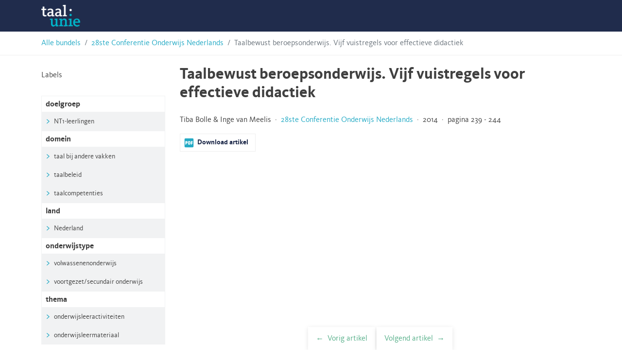

--- FILE ---
content_type: text/html; charset=UTF-8
request_url: https://hsnbundels.taalunie.org/bijdrage/2014-taalbewust-beroepsonderwijs-vijf-vuistregels-voor-effectieve-didactiek/
body_size: 14567
content:
<!doctype html>
<html lang="nl-BE">
<head>
	<meta charset="UTF-8">
	<meta name="viewport" content="width=device-width, initial-scale=1">
	<link rel="profile" href="https://gmpg.org/xfn/11">

	<link rel="stylesheet" href="https://stackpath.bootstrapcdn.com/bootstrap/4.3.1/css/bootstrap.min.css" integrity="sha384-ggOyR0iXCbMQv3Xipma34MD+dH/1fQ784/j6cY/iJTQUOhcWr7x9JvoRxT2MZw1T" crossorigin="anonymous">
	<script src="https://code.jquery.com/jquery-3.3.1.slim.min.js" integrity="sha384-q8i/X+965DzO0rT7abK41JStQIAqVgRVzpbzo5smXKp4YfRvH+8abtTE1Pi6jizo" crossorigin="anonymous"></script>
	<script src="https://cdnjs.cloudflare.com/ajax/libs/popper.js/1.14.7/umd/popper.min.js" integrity="sha384-UO2eT0CpHqdSJQ6hJty5KVphtPhzWj9WO1clHTMGa3JDZwrnQq4sF86dIHNDz0W1" crossorigin="anonymous"></script>
	<script src="https://stackpath.bootstrapcdn.com/bootstrap/4.3.1/js/bootstrap.min.js" integrity="sha384-JjSmVgyd0p3pXB1rRibZUAYoIIy6OrQ6VrjIEaFf/nJGzIxFDsf4x0xIM+B07jRM" crossorigin="anonymous"></script>
	<meta name='robots' content='index, follow, max-image-preview:large, max-snippet:-1, max-video-preview:-1' />

	<!-- This site is optimized with the Yoast SEO plugin v26.7 - https://yoast.com/wordpress/plugins/seo/ -->
	<title>Taalbewust beroepsonderwijs. Vijf vuistregels voor effectieve didactiek - Taalunie HSN-archief</title>
	<link rel="canonical" href="https://hsnbundels.taalunie.org/bijdrage/2014-taalbewust-beroepsonderwijs-vijf-vuistregels-voor-effectieve-didactiek/" />
	<meta property="og:locale" content="nl_BE" />
	<meta property="og:type" content="article" />
	<meta property="og:title" content="Taalbewust beroepsonderwijs. Vijf vuistregels voor effectieve didactiek - Taalunie HSN-archief" />
	<meta property="og:description" content="[legacy_import] 9. Taalbeleid en -screening Ronde 4 Tiba Bolle &#038; Inge van Meelis ITTA Contact: Tiba.bolle@itta.uva.nl Inge.vanmeelis@itta.uva.nl Taalbewust beroepsonderwijs. Vijf vuistregels voor effectieve didactiek1 1. Inleiding Taalontwikkeling en de ontwikkeling van vakkennis kunnen samen opgaan. Zelfs meer dan dat: ze kunnen elkaar versterken. Vooral in het vmbo en het mbo geeft ‘taalbewust lesgeven’ kansen om [&hellip;]" />
	<meta property="og:url" content="https://hsnbundels.taalunie.org/bijdrage/2014-taalbewust-beroepsonderwijs-vijf-vuistregels-voor-effectieve-didactiek/" />
	<meta property="og:site_name" content="Taalunie HSN-archief" />
	<meta name="twitter:card" content="summary_large_image" />
	<meta name="twitter:label1" content="Geschatte leestijd" />
	<meta name="twitter:data1" content="7 minuten" />
	<script type="application/ld+json" class="yoast-schema-graph">{"@context":"https://schema.org","@graph":[{"@type":"WebPage","@id":"https://hsnbundels.taalunie.org/bijdrage/2014-taalbewust-beroepsonderwijs-vijf-vuistregels-voor-effectieve-didactiek/","url":"https://hsnbundels.taalunie.org/bijdrage/2014-taalbewust-beroepsonderwijs-vijf-vuistregels-voor-effectieve-didactiek/","name":"Taalbewust beroepsonderwijs. Vijf vuistregels voor effectieve didactiek - Taalunie HSN-archief","isPartOf":{"@id":"https://hsnbundels.taalunie.org/#website"},"datePublished":"2014-01-01T00:00:00+00:00","breadcrumb":{"@id":"https://hsnbundels.taalunie.org/bijdrage/2014-taalbewust-beroepsonderwijs-vijf-vuistregels-voor-effectieve-didactiek/#breadcrumb"},"inLanguage":"nl-BE","potentialAction":[{"@type":"ReadAction","target":["https://hsnbundels.taalunie.org/bijdrage/2014-taalbewust-beroepsonderwijs-vijf-vuistregels-voor-effectieve-didactiek/"]}]},{"@type":"BreadcrumbList","@id":"https://hsnbundels.taalunie.org/bijdrage/2014-taalbewust-beroepsonderwijs-vijf-vuistregels-voor-effectieve-didactiek/#breadcrumb","itemListElement":[{"@type":"ListItem","position":1,"name":"Home","item":"https://hsnbundels.taalunie.org/"},{"@type":"ListItem","position":2,"name":"28ste Conferentie Onderwijs Nederlands","item":"https://hsnbundels.taalunie.org/bundel/nummer-28/"},{"@type":"ListItem","position":3,"name":"Taalbewust beroepsonderwijs. Vijf vuistregels voor effectieve didactiek"}]},{"@type":"WebSite","@id":"https://hsnbundels.taalunie.org/#website","url":"https://hsnbundels.taalunie.org/","name":"Taalunie HSN-archief","description":"","potentialAction":[{"@type":"SearchAction","target":{"@type":"EntryPoint","urlTemplate":"https://hsnbundels.taalunie.org/?s={search_term_string}"},"query-input":{"@type":"PropertyValueSpecification","valueRequired":true,"valueName":"search_term_string"}}],"inLanguage":"nl-BE"}]}</script>
	<!-- / Yoast SEO plugin. -->


<link rel="alternate" type="application/rss+xml" title="Taalunie HSN-archief &raquo; feed" href="https://hsnbundels.taalunie.org/feed/" />
<link rel="alternate" type="application/rss+xml" title="Taalunie HSN-archief &raquo; reactiesfeed" href="https://hsnbundels.taalunie.org/comments/feed/" />
<link rel="alternate" title="oEmbed (JSON)" type="application/json+oembed" href="https://hsnbundels.taalunie.org/wp-json/oembed/1.0/embed?url=https%3A%2F%2Fhsnbundels.taalunie.org%2Fbijdrage%2F2014-taalbewust-beroepsonderwijs-vijf-vuistregels-voor-effectieve-didactiek%2F" />
<link rel="alternate" title="oEmbed (XML)" type="text/xml+oembed" href="https://hsnbundels.taalunie.org/wp-json/oembed/1.0/embed?url=https%3A%2F%2Fhsnbundels.taalunie.org%2Fbijdrage%2F2014-taalbewust-beroepsonderwijs-vijf-vuistregels-voor-effectieve-didactiek%2F&#038;format=xml" />
<style id='wp-img-auto-sizes-contain-inline-css' type='text/css'>
img:is([sizes=auto i],[sizes^="auto," i]){contain-intrinsic-size:3000px 1500px}
/*# sourceURL=wp-img-auto-sizes-contain-inline-css */
</style>
<style id='wp-block-library-inline-css' type='text/css'>
:root{--wp-block-synced-color:#7a00df;--wp-block-synced-color--rgb:122,0,223;--wp-bound-block-color:var(--wp-block-synced-color);--wp-editor-canvas-background:#ddd;--wp-admin-theme-color:#007cba;--wp-admin-theme-color--rgb:0,124,186;--wp-admin-theme-color-darker-10:#006ba1;--wp-admin-theme-color-darker-10--rgb:0,107,160.5;--wp-admin-theme-color-darker-20:#005a87;--wp-admin-theme-color-darker-20--rgb:0,90,135;--wp-admin-border-width-focus:2px}@media (min-resolution:192dpi){:root{--wp-admin-border-width-focus:1.5px}}.wp-element-button{cursor:pointer}:root .has-very-light-gray-background-color{background-color:#eee}:root .has-very-dark-gray-background-color{background-color:#313131}:root .has-very-light-gray-color{color:#eee}:root .has-very-dark-gray-color{color:#313131}:root .has-vivid-green-cyan-to-vivid-cyan-blue-gradient-background{background:linear-gradient(135deg,#00d084,#0693e3)}:root .has-purple-crush-gradient-background{background:linear-gradient(135deg,#34e2e4,#4721fb 50%,#ab1dfe)}:root .has-hazy-dawn-gradient-background{background:linear-gradient(135deg,#faaca8,#dad0ec)}:root .has-subdued-olive-gradient-background{background:linear-gradient(135deg,#fafae1,#67a671)}:root .has-atomic-cream-gradient-background{background:linear-gradient(135deg,#fdd79a,#004a59)}:root .has-nightshade-gradient-background{background:linear-gradient(135deg,#330968,#31cdcf)}:root .has-midnight-gradient-background{background:linear-gradient(135deg,#020381,#2874fc)}:root{--wp--preset--font-size--normal:16px;--wp--preset--font-size--huge:42px}.has-regular-font-size{font-size:1em}.has-larger-font-size{font-size:2.625em}.has-normal-font-size{font-size:var(--wp--preset--font-size--normal)}.has-huge-font-size{font-size:var(--wp--preset--font-size--huge)}.has-text-align-center{text-align:center}.has-text-align-left{text-align:left}.has-text-align-right{text-align:right}.has-fit-text{white-space:nowrap!important}#end-resizable-editor-section{display:none}.aligncenter{clear:both}.items-justified-left{justify-content:flex-start}.items-justified-center{justify-content:center}.items-justified-right{justify-content:flex-end}.items-justified-space-between{justify-content:space-between}.screen-reader-text{border:0;clip-path:inset(50%);height:1px;margin:-1px;overflow:hidden;padding:0;position:absolute;width:1px;word-wrap:normal!important}.screen-reader-text:focus{background-color:#ddd;clip-path:none;color:#444;display:block;font-size:1em;height:auto;left:5px;line-height:normal;padding:15px 23px 14px;text-decoration:none;top:5px;width:auto;z-index:100000}html :where(.has-border-color){border-style:solid}html :where([style*=border-top-color]){border-top-style:solid}html :where([style*=border-right-color]){border-right-style:solid}html :where([style*=border-bottom-color]){border-bottom-style:solid}html :where([style*=border-left-color]){border-left-style:solid}html :where([style*=border-width]){border-style:solid}html :where([style*=border-top-width]){border-top-style:solid}html :where([style*=border-right-width]){border-right-style:solid}html :where([style*=border-bottom-width]){border-bottom-style:solid}html :where([style*=border-left-width]){border-left-style:solid}html :where(img[class*=wp-image-]){height:auto;max-width:100%}:where(figure){margin:0 0 1em}html :where(.is-position-sticky){--wp-admin--admin-bar--position-offset:var(--wp-admin--admin-bar--height,0px)}@media screen and (max-width:600px){html :where(.is-position-sticky){--wp-admin--admin-bar--position-offset:0px}}

/*# sourceURL=wp-block-library-inline-css */
</style><style id='global-styles-inline-css' type='text/css'>
:root{--wp--preset--aspect-ratio--square: 1;--wp--preset--aspect-ratio--4-3: 4/3;--wp--preset--aspect-ratio--3-4: 3/4;--wp--preset--aspect-ratio--3-2: 3/2;--wp--preset--aspect-ratio--2-3: 2/3;--wp--preset--aspect-ratio--16-9: 16/9;--wp--preset--aspect-ratio--9-16: 9/16;--wp--preset--color--black: #000000;--wp--preset--color--cyan-bluish-gray: #abb8c3;--wp--preset--color--white: #ffffff;--wp--preset--color--pale-pink: #f78da7;--wp--preset--color--vivid-red: #cf2e2e;--wp--preset--color--luminous-vivid-orange: #ff6900;--wp--preset--color--luminous-vivid-amber: #fcb900;--wp--preset--color--light-green-cyan: #7bdcb5;--wp--preset--color--vivid-green-cyan: #00d084;--wp--preset--color--pale-cyan-blue: #8ed1fc;--wp--preset--color--vivid-cyan-blue: #0693e3;--wp--preset--color--vivid-purple: #9b51e0;--wp--preset--gradient--vivid-cyan-blue-to-vivid-purple: linear-gradient(135deg,rgb(6,147,227) 0%,rgb(155,81,224) 100%);--wp--preset--gradient--light-green-cyan-to-vivid-green-cyan: linear-gradient(135deg,rgb(122,220,180) 0%,rgb(0,208,130) 100%);--wp--preset--gradient--luminous-vivid-amber-to-luminous-vivid-orange: linear-gradient(135deg,rgb(252,185,0) 0%,rgb(255,105,0) 100%);--wp--preset--gradient--luminous-vivid-orange-to-vivid-red: linear-gradient(135deg,rgb(255,105,0) 0%,rgb(207,46,46) 100%);--wp--preset--gradient--very-light-gray-to-cyan-bluish-gray: linear-gradient(135deg,rgb(238,238,238) 0%,rgb(169,184,195) 100%);--wp--preset--gradient--cool-to-warm-spectrum: linear-gradient(135deg,rgb(74,234,220) 0%,rgb(151,120,209) 20%,rgb(207,42,186) 40%,rgb(238,44,130) 60%,rgb(251,105,98) 80%,rgb(254,248,76) 100%);--wp--preset--gradient--blush-light-purple: linear-gradient(135deg,rgb(255,206,236) 0%,rgb(152,150,240) 100%);--wp--preset--gradient--blush-bordeaux: linear-gradient(135deg,rgb(254,205,165) 0%,rgb(254,45,45) 50%,rgb(107,0,62) 100%);--wp--preset--gradient--luminous-dusk: linear-gradient(135deg,rgb(255,203,112) 0%,rgb(199,81,192) 50%,rgb(65,88,208) 100%);--wp--preset--gradient--pale-ocean: linear-gradient(135deg,rgb(255,245,203) 0%,rgb(182,227,212) 50%,rgb(51,167,181) 100%);--wp--preset--gradient--electric-grass: linear-gradient(135deg,rgb(202,248,128) 0%,rgb(113,206,126) 100%);--wp--preset--gradient--midnight: linear-gradient(135deg,rgb(2,3,129) 0%,rgb(40,116,252) 100%);--wp--preset--font-size--small: 13px;--wp--preset--font-size--medium: 20px;--wp--preset--font-size--large: 36px;--wp--preset--font-size--x-large: 42px;--wp--preset--spacing--20: 0.44rem;--wp--preset--spacing--30: 0.67rem;--wp--preset--spacing--40: 1rem;--wp--preset--spacing--50: 1.5rem;--wp--preset--spacing--60: 2.25rem;--wp--preset--spacing--70: 3.38rem;--wp--preset--spacing--80: 5.06rem;--wp--preset--shadow--natural: 6px 6px 9px rgba(0, 0, 0, 0.2);--wp--preset--shadow--deep: 12px 12px 50px rgba(0, 0, 0, 0.4);--wp--preset--shadow--sharp: 6px 6px 0px rgba(0, 0, 0, 0.2);--wp--preset--shadow--outlined: 6px 6px 0px -3px rgb(255, 255, 255), 6px 6px rgb(0, 0, 0);--wp--preset--shadow--crisp: 6px 6px 0px rgb(0, 0, 0);}:where(.is-layout-flex){gap: 0.5em;}:where(.is-layout-grid){gap: 0.5em;}body .is-layout-flex{display: flex;}.is-layout-flex{flex-wrap: wrap;align-items: center;}.is-layout-flex > :is(*, div){margin: 0;}body .is-layout-grid{display: grid;}.is-layout-grid > :is(*, div){margin: 0;}:where(.wp-block-columns.is-layout-flex){gap: 2em;}:where(.wp-block-columns.is-layout-grid){gap: 2em;}:where(.wp-block-post-template.is-layout-flex){gap: 1.25em;}:where(.wp-block-post-template.is-layout-grid){gap: 1.25em;}.has-black-color{color: var(--wp--preset--color--black) !important;}.has-cyan-bluish-gray-color{color: var(--wp--preset--color--cyan-bluish-gray) !important;}.has-white-color{color: var(--wp--preset--color--white) !important;}.has-pale-pink-color{color: var(--wp--preset--color--pale-pink) !important;}.has-vivid-red-color{color: var(--wp--preset--color--vivid-red) !important;}.has-luminous-vivid-orange-color{color: var(--wp--preset--color--luminous-vivid-orange) !important;}.has-luminous-vivid-amber-color{color: var(--wp--preset--color--luminous-vivid-amber) !important;}.has-light-green-cyan-color{color: var(--wp--preset--color--light-green-cyan) !important;}.has-vivid-green-cyan-color{color: var(--wp--preset--color--vivid-green-cyan) !important;}.has-pale-cyan-blue-color{color: var(--wp--preset--color--pale-cyan-blue) !important;}.has-vivid-cyan-blue-color{color: var(--wp--preset--color--vivid-cyan-blue) !important;}.has-vivid-purple-color{color: var(--wp--preset--color--vivid-purple) !important;}.has-black-background-color{background-color: var(--wp--preset--color--black) !important;}.has-cyan-bluish-gray-background-color{background-color: var(--wp--preset--color--cyan-bluish-gray) !important;}.has-white-background-color{background-color: var(--wp--preset--color--white) !important;}.has-pale-pink-background-color{background-color: var(--wp--preset--color--pale-pink) !important;}.has-vivid-red-background-color{background-color: var(--wp--preset--color--vivid-red) !important;}.has-luminous-vivid-orange-background-color{background-color: var(--wp--preset--color--luminous-vivid-orange) !important;}.has-luminous-vivid-amber-background-color{background-color: var(--wp--preset--color--luminous-vivid-amber) !important;}.has-light-green-cyan-background-color{background-color: var(--wp--preset--color--light-green-cyan) !important;}.has-vivid-green-cyan-background-color{background-color: var(--wp--preset--color--vivid-green-cyan) !important;}.has-pale-cyan-blue-background-color{background-color: var(--wp--preset--color--pale-cyan-blue) !important;}.has-vivid-cyan-blue-background-color{background-color: var(--wp--preset--color--vivid-cyan-blue) !important;}.has-vivid-purple-background-color{background-color: var(--wp--preset--color--vivid-purple) !important;}.has-black-border-color{border-color: var(--wp--preset--color--black) !important;}.has-cyan-bluish-gray-border-color{border-color: var(--wp--preset--color--cyan-bluish-gray) !important;}.has-white-border-color{border-color: var(--wp--preset--color--white) !important;}.has-pale-pink-border-color{border-color: var(--wp--preset--color--pale-pink) !important;}.has-vivid-red-border-color{border-color: var(--wp--preset--color--vivid-red) !important;}.has-luminous-vivid-orange-border-color{border-color: var(--wp--preset--color--luminous-vivid-orange) !important;}.has-luminous-vivid-amber-border-color{border-color: var(--wp--preset--color--luminous-vivid-amber) !important;}.has-light-green-cyan-border-color{border-color: var(--wp--preset--color--light-green-cyan) !important;}.has-vivid-green-cyan-border-color{border-color: var(--wp--preset--color--vivid-green-cyan) !important;}.has-pale-cyan-blue-border-color{border-color: var(--wp--preset--color--pale-cyan-blue) !important;}.has-vivid-cyan-blue-border-color{border-color: var(--wp--preset--color--vivid-cyan-blue) !important;}.has-vivid-purple-border-color{border-color: var(--wp--preset--color--vivid-purple) !important;}.has-vivid-cyan-blue-to-vivid-purple-gradient-background{background: var(--wp--preset--gradient--vivid-cyan-blue-to-vivid-purple) !important;}.has-light-green-cyan-to-vivid-green-cyan-gradient-background{background: var(--wp--preset--gradient--light-green-cyan-to-vivid-green-cyan) !important;}.has-luminous-vivid-amber-to-luminous-vivid-orange-gradient-background{background: var(--wp--preset--gradient--luminous-vivid-amber-to-luminous-vivid-orange) !important;}.has-luminous-vivid-orange-to-vivid-red-gradient-background{background: var(--wp--preset--gradient--luminous-vivid-orange-to-vivid-red) !important;}.has-very-light-gray-to-cyan-bluish-gray-gradient-background{background: var(--wp--preset--gradient--very-light-gray-to-cyan-bluish-gray) !important;}.has-cool-to-warm-spectrum-gradient-background{background: var(--wp--preset--gradient--cool-to-warm-spectrum) !important;}.has-blush-light-purple-gradient-background{background: var(--wp--preset--gradient--blush-light-purple) !important;}.has-blush-bordeaux-gradient-background{background: var(--wp--preset--gradient--blush-bordeaux) !important;}.has-luminous-dusk-gradient-background{background: var(--wp--preset--gradient--luminous-dusk) !important;}.has-pale-ocean-gradient-background{background: var(--wp--preset--gradient--pale-ocean) !important;}.has-electric-grass-gradient-background{background: var(--wp--preset--gradient--electric-grass) !important;}.has-midnight-gradient-background{background: var(--wp--preset--gradient--midnight) !important;}.has-small-font-size{font-size: var(--wp--preset--font-size--small) !important;}.has-medium-font-size{font-size: var(--wp--preset--font-size--medium) !important;}.has-large-font-size{font-size: var(--wp--preset--font-size--large) !important;}.has-x-large-font-size{font-size: var(--wp--preset--font-size--x-large) !important;}
/*# sourceURL=global-styles-inline-css */
</style>

<style id='classic-theme-styles-inline-css' type='text/css'>
/*! This file is auto-generated */
.wp-block-button__link{color:#fff;background-color:#32373c;border-radius:9999px;box-shadow:none;text-decoration:none;padding:calc(.667em + 2px) calc(1.333em + 2px);font-size:1.125em}.wp-block-file__button{background:#32373c;color:#fff;text-decoration:none}
/*# sourceURL=/wp-includes/css/classic-themes.min.css */
</style>
<link rel='stylesheet' id='hsn-theme-style-css' href='https://hsnbundels.taalunie.org/wp-content/themes/hsn-theme/style.css?ver=6.9' type='text/css' media='all' />
<link rel="https://api.w.org/" href="https://hsnbundels.taalunie.org/wp-json/" /><link rel="alternate" title="JSON" type="application/json" href="https://hsnbundels.taalunie.org/wp-json/wp/v2/bijdrage/1333" /><link rel="EditURI" type="application/rsd+xml" title="RSD" href="https://hsnbundels.taalunie.org/xmlrpc.php?rsd" />
<meta name="generator" content="WordPress 6.9" />
<link rel='shortlink' href='https://hsnbundels.taalunie.org/?p=1333' />
<link rel="icon" href="https://hsnbundels.taalunie.org/wp-content/uploads/2019/11/cropped-favicon-32x32.png" sizes="32x32" />
<link rel="icon" href="https://hsnbundels.taalunie.org/wp-content/uploads/2019/11/cropped-favicon-192x192.png" sizes="192x192" />
<link rel="apple-touch-icon" href="https://hsnbundels.taalunie.org/wp-content/uploads/2019/11/cropped-favicon-180x180.png" />
<meta name="msapplication-TileImage" content="https://hsnbundels.taalunie.org/wp-content/uploads/2019/11/cropped-favicon-270x270.png" />
	<link rel="shortcut icon" href="https://hsnbundels.taalunie.org/wp-content/themes/hsn-theme/img/tuv2014_favicon.ico" type="image/x-icon">
	<link rel='manifest' href="https://hsnbundels.taalunie.org/wp-content/themes/hsn-theme/manifest.json">
</head>

<body class="wp-singular bijdrage-template-default single single-bijdrage postid-1333 wp-theme-hsn-theme">
<div id="page" class="site">
	<a class="skip-link screen-reader-text" href="#content">Skip to content</a>

	<header id="masthead" class="site-header">
		<div class="container">
			<div class="site-branding">
									<p class="site-title"><a href="https://hsnbundels.taalunie.org/" rel="home">Taalunie HSN-archief</a></p>
								</div><!-- .site-branding -->

			<nav id="site-navigation" class="main-navigation">
				<button class="menu-toggle" aria-controls="primary-menu" aria-expanded="false">Primary Menu</button>
				<div id="primary-menu" class="menu"></div>
			</nav><!-- #site-navigation -->
		</div>
	</header><!-- #masthead -->

	<div id="content" class="site-content">
<div class="breadcrumb-border">
  <nav class="container" aria-label="breadcrumb">
    <ol class="breadcrumb">
      <li class="breadcrumb-item"><a href="https://hsnbundels.taalunie.org">Alle bundels</a></li>
      <li class="breadcrumb-item"><a href="https://hsnbundels.taalunie.org/bundel/nummer-28/">28ste Conferentie Onderwijs Nederlands</a></li>
      <li class="breadcrumb-item active" aria-current="page">Taalbewust beroepsonderwijs. Vijf vuistregels voor effectieve didactiek</li>
    </ol>
  </nav>
</div>

  <div id="primary" class="content-area">
    <main id="main" class="site-main container">
      <div class="row">
        <div class="col-12 col-md-9 order-md-2">
          
<article id="post-1333" class="post-1333 bijdrage type-bijdrage status-publish hentry doelgroep-nt1-leerlingen domein-taal-bij-andere-vakken domein-taalbeleid domein-taalcompetenties land-nederland onderwijstype-volwassenenonderwijs onderwijstype-voortgezetsecundair-onderwijs thema-onderwijsleeractiviteiten thema-onderwijsleermateriaal">
  <header class="entry-header">
    <h1 class="entry-title">Taalbewust beroepsonderwijs. Vijf vuistregels voor effectieve didactiek</h1>  </header><!-- .entry-header -->

  
  <div class="entry-content">
    <p>
      Tiba Bolle & Inge van Meelis &nbsp;&middot;&nbsp; <a href="https://hsnbundels.taalunie.org/bundel/nummer-28/">28ste Conferentie Onderwijs Nederlands</a> &nbsp;&middot;&nbsp; 2014 &nbsp;&middot;&nbsp; pagina 239 - 244    </p>

    <p class="downloads">
              <a class="download-pdf article-pdf-toggle" target="_blank" download href="https://hsnbundels.taalunie.org/wp-content/legacy/28/hsnbundel-28_1333.pdf"><b>Download artikel</b></a>
                </p>
        <div class="embed-container embed-pdf">
        <embed class="iframe-pdf" type="application/pdf" src="https://hsnbundels.taalunie.org/wp-content/legacy/28/hsnbundel-28_1333.pdf" type="application/pdf">
      </div>
  <div class="pdf-contents"><!DOCTYPE html PUBLIC "-//W3C//DTD HTML 4.0 Transitional//EN" "http://www.w3.org/TR/REC-html40/loose.dtd">
<html><body><p>9. Taalbeleid en -screening </p>
<p>Ronde 4 </p>
<p>Tiba Bolle &amp; Inge van Meelis ITTA </p>
<p>Contact: Tiba.bolle@itta.uva.nl Inge.vanmeelis@itta.uva.nl
</p>
<p>Taalbewust beroepsonderwijs. Vijf vuistregels voor effectieve didactiek1 </p>
<table>
<tr>
<td>
<p>1. Inleiding </p>
<p>Taalontwikkeling en de ontwikkeling van vakkennis kunnen samen opgaan. Zelfs meer dan dat: ze kunnen elkaar versterken. Vooral in het vmbo en het mbo geeft &lsquo;taalbewust lesgeven&rsquo; kansen om leerlingen sterker te betrekken bij het vak Nederlands en bij hun eigen taalontwikkeling. Daarvoor is het nodig dat vakdocenten en taaldocenten de handen in elkaar slaan. </p></td>
<td></td></tr></table>
<ol>
<li>
<p>Begrijpelijk, leerzaam en aantrekkelijk onderwijs </p></li></ol>
<p>Taalgerichte didactiek, of &lsquo;taalbewust lesgeven&rsquo;, kan docenten en leerlingen veel bieden. Aandacht voor vakkennis en taal, hand in hand, vergroot de leeropbrengst. Hoe taalvaardiger leerlingen zijn, des te sneller ze vakkennis kunnen verwerven en des te beter ze zich ontwikkelen in de beroepspraktijk. En andersom worden leerlingen die veel lezen, praten en schrijven over hun vak in een snel tempo taalvaardiger. Taalbewuste didactiek stimuleert een actieve werk- en leerhouding en dat inspireert docenten. Wie taalbewust lesgeeft, maakt het onderwijs begrijpelijker, leerzamer en aantrekkelijker. Leerlingen boeken betere resultaten in de taal- en de vaklessen en zijn meer betrokken. </p>
<ol>
<li>
<p>Taal en vak verbinden door taaltaken </p></li></ol>
<p>Een manier om het Nederlands zinvoller en relevanter te laten zijn voor leerlingen is de leerstof Nederlands verbinden met het uitvoeren van beroepsgerichte taaltaken. Een taaltaak is bijvoorbeeld &lsquo;het voeren van een telefoongesprek&rsquo;, &lsquo;het luisteren naar een instructie&rsquo;, &lsquo;het notuleren van een vergadering&rsquo;, &lsquo;het schrijven van een werkover- </p>
<p>9 </p>
<p>239 </p>
</body></html>
</div><div class="pdf-contents"><!DOCTYPE html PUBLIC "-//W3C//DTD HTML 4.0 Transitional//EN" "http://www.w3.org/TR/REC-html40/loose.dtd">
<html><body><p>28ste HSN-CONFERENTIE </p>
<p>dracht&rsquo; of &lsquo;het voeren van een klachtgesprek&rsquo;. Taaltaken uitvoeren is een belangrijk aspect van de beroepscompetenties. Zo kan je in de lessen Nederlands aandacht besteden aan stage-opdrachten, vakteksten uit de studieboeken of projecten en werkstukken die voor andere vakken moeten worden uitgevoerd. In overleg met de vakdocent, kan de docent Nederlands helpen bij het voorbereiden van presentaties, het voeren van gesprekken en het schrijven van verslagen. Ook kan hij/zij betrokken worden bij het feedback geven op de taalproductie. </p>
<p>4. Voorwaarden voor taalontwikkeling </p>
<p>Kennisontwikkeling en taalgroei kunnen elkaar dus versterken, als de radertjes maar op de juiste manier in elkaar grijpen. Nemen we de drie pijlers &ndash; &lsquo;context&rsquo;, &lsquo;interactie&rsquo; en &lsquo;taalsteun&rsquo; &ndash; uit het handboek Taalgericht vakonderwijs (Hajer, 2009) en voegen we daarbij de belangrijkste inzichten van Hattie (2011) en Marzona (2013) dan komen we tot een aantal belangrijke voorwaarden: </p>
<ul>
<li>
<p>Doelgericht werken in een praktijkgerichte context </p></li></ul>
<p>Het is belangrijk dat leerlingen het gevoel hebben dat ze zinvol leren en uitgedaagd worden om zichzelf te verbeteren. Dat werkt positief op hun motivatie en betrokkenheid. </p>
<ul>
<li>
<p>Leerzaam aanbod van de lesstof </p></li></ul>
<p>In een stimulerende leeromgeving is het taalaanbod betekenisvol en leerzaam en voeren leerlingen zinvolle activiteiten uit in een interessante context. Daag leerlingen uit om vakkennis in te zetten in situaties die een beroep doen op taalvaardigheid (lezen, luisteren, spreken, schrijven en gesprekken voeren). </p>
<ul>
<li>
<p>Aandacht voor woordenschat en woordgebruik </p></li></ul>
<p>Een (vak)taal leren betekent woorden, (vak)begrippen en taalregels leren toepassen in betekenisvolle situaties. Heb systematisch aandacht voor woordenschatverwerving. </p>
<ul>
<li>
<p>Voldoende interactie en taalproductie </p></li></ul>
<p>Om de taalvaardigheid en vakkennis te vergroten en om nieuwe kennis te kunnen verwerken, is het uiteraard nodig dat leerlingen zelf &lsquo;taal produceren&rsquo;. Werk met spreek- of schrijftaken rond vakkennis, want zo oefent een leerling en lokt hij reacties uit. Die reacties geven weer nieuw taalaanbod dat past bij zijn eigen (taal)kennis, bijvoorbeeld door meer uitleg van de docent. </p>
<ul>
<li>
<p>Feedback op inhoud en vorm </p></li></ul>
<p>Terugblikken en feedback geven versnelt en versterkt de vak- en taalontwikkeling. </p>
<p>240 </p>
</body></html>
</div><div class="pdf-contents"><!DOCTYPE html PUBLIC "-//W3C//DTD HTML 4.0 Transitional//EN" "http://www.w3.org/TR/REC-html40/loose.dtd">
<html><body><p>9. Taalbeleid en -screening </p>
<p>Zorg dus voor feedback: door de docent, door medeleerlingen, door andere gesprekspartners of door meelezers. Het werkt als bevestiging (wat gaat goed?) en draagt bij aan verbetering (wat kan beter?). </p>
<p>5. Vijf vuistregels </p>
<p>Bovenstaande inzichten hebben geleid tot vijf bondige vuistregels, die zowel voor onderwijs in zaakvakken en beroepslessen als voor de lessen Nederlands gelden: </p>
<ul>
<li>
<p>Vuistregel 1. Werk doelgericht </p></li></ul>
<p>Het vaststellen van een betekenisvol en concreet les- en leerdoel vergroot de leeropbrengst. Je geeft doelgerichter les als je goed voor ogen hebt wat je de leerlingen wilt leren en waarom. Een duidelijk doel motiveert en activeert de leerlingen. Leerlingen blijken actiever te zijn en betere resultaten te halen als ze begrijpen wat ze gaan leren, waarom ze iets moeten doen en er ook een eigen belang in zien. We zouden graag zien dat elk docent zinvolle, concrete en duidelijke les- en leerdoelen stelt. </p>
<ul>
<li>
<p>Vuistregel 2. Zorg voor leerzaam taalaanbod </p></li></ul>
<p>Voorwaarde voor effectieve overdracht van kennis en informatie is dat het aanbod goed is afgestemd op de ontvanger (de leerling). De inhoud van de boodschap en het taalgebruik moeten aansluiten op het kennis- en taalniveau van de leerlingen &ndash; of liever: er net boven zitten. Ook hun persoonlijke leerdoelen, belevingswereld en interesses spelen een belangrijke rol. Hou je daar geen rekening mee, dan &lsquo;bereik je ze niet&rsquo; of &lsquo;raak je ze kwijt&rsquo;. Met als gevolg dat leerlingen zich passief opstellen, opstandig worden en minder oppikken of presteren dan je zou willen. Een goede docent streeft er naar de lesstof op een begrijpelijke, uitdagende en interessante manier over te dragen. </p>
<ul>
<li>
<p>Vuistregel 3. Werk aan woordenschat </p></li></ul>
<p>Bij de overdracht van vakkennis en bij het leren van een taal speelt woordenschat een belangrijke rol. In iedere les worden nieuwe woorden en begrippen ge&iuml;ntroduceerd. Woordkennis vormt de basis voor het begrip van teksten, toetsen en instructies. Het leren van nieuwe woorden beperkt zich zeker niet tot de les Nederlands, maar vindt plaats in alle leer- en onderwijssituaties. Wij raden alle docenten aan om op systematische wijze aandacht aan het aanleren van woorden te besteden. </p>
<ul>
<li>
<p>Vuistregel 4. Stimuleer toepassing en interactie </p></li></ul>
<p>In het beroepsonderwijs zijn de onderwijs- en leeractiviteiten vooral gericht op beroepshandelingen op de werkvloer. Dat kunnen niet-talige praktijkhandelingen zijn: iets doen, maken, repareren of organiseren. Taal speelt daarbij altijd een belangrijke rol. Er moet met klanten en collega&rsquo;s gecommuniceerd worden, bijvoorbeeld over de uitvoering van taken en de tijdsplanning. Het vergt oefening om de communicatie op </p>
<p>9 </p>
<p>241 </p>
</body></html>
</div><div class="pdf-contents"><!DOCTYPE html PUBLIC "-//W3C//DTD HTML 4.0 Transitional//EN" "http://www.w3.org/TR/REC-html40/loose.dtd">
<html><body><p>28ste HSN-CONFERENTIE </p>
<p>een goede en professionele manier aan te pakken. Daarom past bij elke beroepshandeling ook een spreek- of schrijfoefening. Ook om vakkennis te begrijpen en te onthouden, is steeds interactie nodig (spreken en schrijven), naast lees- en luistervaardigheid. Interactie nodigt leerlingen uit om hun kennis productief te maken en toe te passen. Het is daarom van belang leerlingen veel te laten lezen, luisteren, schrijven en spreken, naar aanleiding van de lesstof. </p>
<ul>
<li>
<p>Vuistregel 5. Geef feedback </p></li></ul>
<p>Waardering is een belangrijke drijfveer voor leerlingen. Leerlingen horen graag dat ze iets goed kunnen, hoe goed ze iets hebben gedaan en wat voor cijfer ze ervoor krijgen. Een goede beoordeling is een belangrijk doel voor hen. Het is immers een concreet bewijs dat ze iets (goed) gedaan hebben. Elke vorm van terugkoppeling, hoe minimaal ook, heeft effect. Een cijfer (1-10) of waardering (onvoldoende-voldoende-goed) wordt zeer op prijs gesteld door leerlingen. Het stimuleert hen om kennis op te slaan, opdrachten uit te voeren en producten in te leveren die aan de eisen voldoen. Het is leerzaam voor leerlingen om te horen wat ze goed (of fout) hebben gedaan en om te weten hoe het cijfer tot stand is gekomen, of om te horen wat ze kunnen doen om alsnog het gewenste resultaat te behalen. Zorg dus voor adequate feedback op inhoud, vorm (taalgebruik) en aanpak. </p>
<p>Figuur 1: Vuistregels voor taalbewust beroepsonderwijs. </p>
<p>242 </p>
</body></html>
</div><div class="pdf-contents"><!DOCTYPE html PUBLIC "-//W3C//DTD HTML 4.0 Transitional//EN" "http://www.w3.org/TR/REC-html40/loose.dtd">
<html><body><p>9. Taalbeleid en -screening </p>
<p>In het boek Taalbewust beroepsonderwijs laten we, aan de hand van voorbeelden, zien hoe een docent van vaak voorkomende onderwijssituaties krachtige taalleersituaties kan maken door de vuistregels toe te passen. </p>
<p>Acht krachtige taalleersituaties in het beroepsonderwijs: </p>
<p>Studieteksten en opdrachten lezen Instructie en uitleg begrijpen Samenwerken en overleggen Argumenteren in discussie en betoog </p>
<p>Beoordelings- en reflectiegesprekken voeren </p>
<p>Presentaties geven </p>
<p>Brieven en e-mails schrijven </p>
<p>Een verslag of werkstuk schrijven </p>
<p>Figuur 2: Krachtige taalleersituaties in het beroepsonderwijs. </p>
<table>
<tr>
<td></td>
<td></td></tr>
<tr>
<td>
<p>9 </p></td></tr>
<tr>
<td></td></tr></table>
<p>Figuur 3: Taalbewust beroepsonderwijs (illustratie van Martina Strusny). </p>
<p>243 </p>
</body></html>
</div><div class="pdf-contents"><!DOCTYPE html PUBLIC "-//W3C//DTD HTML 4.0 Transitional//EN" "http://www.w3.org/TR/REC-html40/loose.dtd">
<html><body><p>28ste HSN-CONFERENTIE </p>
<p>Referenties </p>
<p>Hajer, M. &amp; T. Meestringa (2009). Handboek taalgericht vakonderwijs. Bussum: Uitgeverij Coutinho. </p>
<p>Hattie, J. (2011). Visible learning for teachers. Milton Park/Abington: Taylor&amp; Francis Ltd. </p>
<p>Marzano, R.J. (2013). Wat werkt in de klas? Rotterdam: Bazalt. </p>
<p>Noot </p>
<p>1 Deze bijdrage is een bewerking van een artikel van Tiba Bolle en Inge van Meelis, verschenen in het tijdschrift van 12 tot 18, mei 2014. </p>
<p>Ronde 5 </p>
<p>Anne Decelle (a) &amp; Greet Goossens (b) </p>
<ol>
<li>
<p>Katholieke Hogeschool Leuven </p></li>
<li>
<p>CTO, KU Leuven </p></li></ol>
<p>Contact: anne.decelle@khleuven.be greet.goossens@arts.kuleuven.be
</p>
<p>Gezocht: lerarenopleiders en leerkrachten in spe met geletterdheidsbril! Kennismaking met het School of Education-project Een G-krachtige praktijk </p>
<p>1. Functionele geletterdheid: waar het om draait </p>
<p>Lees-, schrijf-, reken- en ict-taken zijn onlosmakelijk verweven met ons leven. Om een beroep te kunnen uitoefenen, om te kunnen functioneren in de maatschappij, om lessen en cursussen te kunnen volgen op school, om allerlei alledaagse activiteiten te kunnen uitvoeren, etc. moet je kunnen lezen, schrijven, rekenen en met allerhande digitale media kunnen omgaan. De meest gangbare definitie van het begrip &lsquo;functionele geletterdheid&rsquo; luidt: </p>
<p>&ldquo;De competentie om informatie te verwerven, te verwerken en gericht te gebruiken. Dat betekent met taal (lezen en schrijven), cijfers en grafische gegevens kunnen omgaan, m.i.v. digitale informatievaardigheden. Geletterd zijn is belangrijk om zelf- </p>
<p>244 </p>
</body></html>
</div>    <div class="sticky-bottom">
      <nav class="navigation post-navigation" role="navigation">
        <h2 class="screen-reader-text">Artikelnavigatie</h2>
        <div class="nav-links">
          <div class="nav-previous">
            <a href="https://hsnbundels.taalunie.org/wp-json/hsn-theme/bijdrage-at-page?pagina=239&parent=2014&target=prev&not=1333" rel="prev">Vorig artikel</a>
          </div>
          <div class="nav-next">
            <a href="https://hsnbundels.taalunie.org/wp-json/hsn-theme/bijdrage-at-page?pagina=244&parent=2014&target=next&not=1333" rel="next">Volgend artikel</a>
          </div>
        </div>
      </nav>
    </div>
  </div><!-- .entry-content -->

  <footer class="entry-footer">
  </footer><!-- .entry-footer -->
</article><!-- #post-1333 -->
        </div>
        <div class="col-12 col-md-3 order-md-1 single-bijdrage-aside">
            <h2>Labels</h2>
  <dl class="labels"><dt>doelgroep</dt><dd>NT1-leerlingen</dd><dt>domein</dt><dd>taal bij andere vakken</dd><dd>taalbeleid</dd><dd>taalcompetenties</dd><dt>land</dt><dd>Nederland</dd><dt>onderwijstype</dt><dd>volwassenenonderwijs</dd><dd>voortgezet/secundair onderwijs</dd><dt>thema</dt><dd>onderwijsleeractiviteiten</dd><dd>onderwijsleermateriaal</dd></dl>

          <h2 class="d-md-none d-lg-block">Dit artikel is onderdeel van</h2>
          <h2 class="d-none d-md-block d-lg-none">Onderdeel van</h2>
          <a class="media parent" href="https://hsnbundels.taalunie.org/bundel/nummer-28/">
            <img src="https://hsnbundels.taalunie.org/wp-content/uploads/2019/06/HSN_bundel_cover_28.jpg" alt="">
            <div class="media-body">
              28ste Conferentie Onderwijs Nederlands              &middot;
              <b>2014</b>
            </div>
          </a>



        </div>
      </div>

    </main><!-- #main -->
  </div><!-- #primary -->


	</div><!-- #content -->

	<footer id="colophon" class="site-footer">
		<div class="container">
			<div class="row">
				<div class="col-lg-4">
					<h5 class="mt-0">&copy; Taalunie</h5>
					Rechten voorbehouden
				</div>
				<div class="col-lg-4">
					<a class="media" href="http://taalunie.org">
						<img class="mr-3" src="https://hsnbundels.taalunie.org/wp-content/themes/hsn-theme/img/logo_nu-white.png" alt="">
						<div class="media-body">
							<h5 class="mt-0">Taalunie</h5>
							De Nederlandse Taalunie is een kennis- en beleidsorganisatie waarin Nederland, Vlaanderen en Suriname samenwerken op het gebied van de Nederlandse taal. De Taalunie draagt zorg voor de beschrijving van de Nederlandse taal en zet zich daarnaast onder meer in voor kwaliteitsvol onderwijs in en van het Nederlands, voor een stevige positie van het Nederlands in de wereld en voor het gebruik van het Nederlands in digitale en niet-digitale contexten.						</div>
					</a>
					<a style="font-size: 14px;margin-left: 86px;" href="https://twitter.com/taalunie?ref=hsnbundels">
						<p class="pt-3">
							<img class="mr-2" style="width:30px" src="https://hsnbundels.taalunie.org/wp-content/themes/hsn-theme/img/twitter-icon.png" alt="">
							Volg ons op Twitter
						</p>
					</a>
					<a style="font-size: 14px;margin-left: 86px;" href="https://nl.linkedin.com/company/nederlandse-taalunie?ref=hsnbundels">
						<p>
							<div class="icon mr-2">
								<svg viewBox="0 0 24 24">
							    <path fill="#fff" d="M21,21H17V14.25C17,13.19 15.81,12.31 14.75,12.31C13.69,12.31 13,13.19 13,14.25V21H9V9H13V11C13.66,9.93 15.36,9.24 16.5,9.24C19,9.24 21,11.28 21,13.75V21M7,21H3V9H7V21M5,3A2,2 0 0,1 7,5A2,2 0 0,1 5,7A2,2 0 0,1 3,5A2,2 0 0,1 5,3Z" />
								</svg>
							</div>
							Volg ons op Linkedin
						</p>
					</a>
				</div>
				<div class="col-lg-4">
					<a class="media" href="https://hsnconferentie.org">
						<img class="mr-3" src="https://hsnbundels.taalunie.org/wp-content/themes/hsn-theme/img/hsn-logo.png" alt="">
						<div class="media-body">
							<h5 class="mt-0">HSN</h5>
							De Stichting HSN Conferenties Onderwijs Nederlands is een Nederlands-Vlaamse stichting die jaarlijks de Conferentie Onderwijs Nederlands organiseert. De conferentie is bedoeld voor al wie professioneel betrokken is bij het onderwijs Nederlands in Nederland en Vlaanderen en biedt lezingen, workshops en praktijkverhalen over actuele onderwerpen in het basisonderwijs, het voortgezet/secundair onderwijs het beroepsonderwijs, het hoger onderwijs en het onderwijs Nederlands aan anderstaligen.						</div>
					</a>
					<a style="font-size: 14px;margin-left: 86px;" href="https://twitter.com/HSNconferentie?ref=hsnbundels">
						<p class="pt-3">
							<img class="mr-2" style="width:30px" src="https://hsnbundels.taalunie.org/wp-content/themes/hsn-theme/img/twitter-icon.png" alt="">
							Volg ons op Twitter
						</p>
					</a>
				</div>
			</div>
			<p style="margin-top: 100px;">Webapplicatie door <a href="https://eskidoos.be">ESKIDOOS</a></p>
		</div>
	</footer><!-- #colophon -->
</div><!-- #page -->

<script type="speculationrules">
{"prefetch":[{"source":"document","where":{"and":[{"href_matches":"/*"},{"not":{"href_matches":["/wp-*.php","/wp-admin/*","/wp-content/uploads/*","/wp-content/*","/wp-content/plugins/*","/wp-content/themes/hsn-theme/*","/*\\?(.+)"]}},{"not":{"selector_matches":"a[rel~=\"nofollow\"]"}},{"not":{"selector_matches":".no-prefetch, .no-prefetch a"}}]},"eagerness":"conservative"}]}
</script>
<script type="text/javascript" src="https://hsnbundels.taalunie.org/wp-content/themes/hsn-theme/js/navigation.js?ver=20151215" id="hsn-theme-navigation-js"></script>
<script type="text/javascript" src="https://hsnbundels.taalunie.org/wp-content/themes/hsn-theme/js/skip-link-focus-fix.js?ver=20151215" id="hsn-theme-skip-link-focus-fix-js"></script>

</body>
</html>
